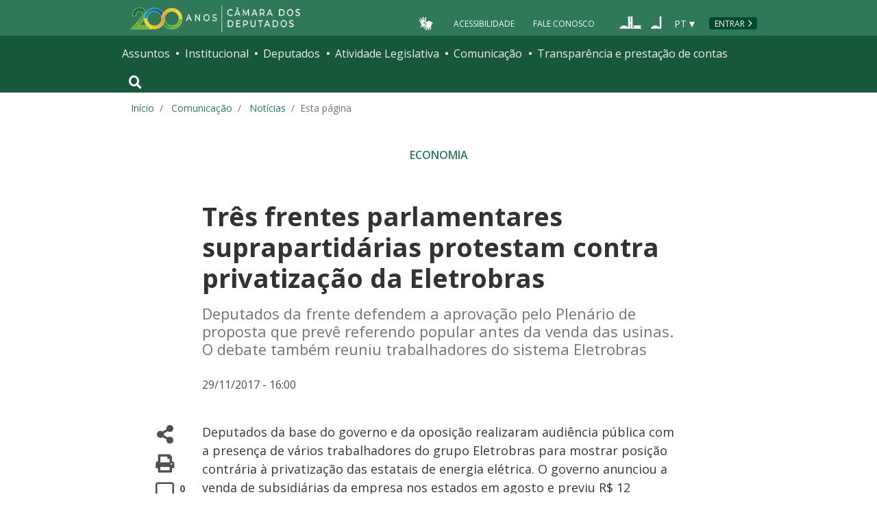

--- FILE ---
content_type: text/html; charset=utf-8
request_url: https://www.camara.leg.br/noticias/528522-TRES-FRENTES-PARLAMENTARES-SUPRAPARTIDARIAS-PROTESTAM-CONTRA-PRIVATIZACAO-DA-ELETROBRAS
body_size: 13193
content:
<!doctype html>
<!--[if lt IE 7]>      <html class="no-js lt-ie9 lt-ie8 lt-ie7" lang="pt-br"> <![endif]-->
<!--[if IE 7]>         <html class="no-js lt-ie9 lt-ie8" lang="pt-br"> <![endif]-->
<!--[if IE 8]>         <html class="no-js lt-ie9" lang="pt-br"> <![endif]-->
<!--[if gt IE 8]><!-->
<html class="no-js" lang="pt-br">
<!--<![endif]-->

<head>

  <meta charset="utf-8">
  <meta name="viewport" content="width=device-width, initial-scale=1, shrink-to-fit=no">
  <meta http-equiv="x-ua-compatible" content="ie=edge">
  <meta name="facebook-domain-verification" content="bxxobfdomarwwsu1tu7b9wv9oy0gw2" />
  
  <title>
      Três frentes parlamentares suprapartidárias protestam contra privatização da Eletrobras - Notícias - Portal da Câmara dos Deputados
  </title>
  <meta name="description" content="Deputados da frente defendem a aprovação pelo Plenário de proposta que prevê referendo popular antes da venda das usinas. O debate também reuniu trabalhadores do sistema Eletrobras">
  
  <meta name="msapplication-TileColor" content="#00a300">
  <meta name="msapplication-TileImage" content="https://www.camara.leg.br/tema/mstile-144x144.png">
  <meta name="theme-color" content="#009e49">
  
  
  <meta itemprop="name" content="Três frentes parlamentares suprapartidárias protestam contra privatização da Eletrobras - Notícias" />
  
  <meta itemprop="description" content="Deputados da frente defendem a aprovação pelo Plenário de proposta que prevê referendo popular antes da venda das usinas. O debate também reuniu trabalhadores do sistema Eletrobras" />
  
  <meta itemprop="image" content="https://www.camara.leg.br/tema/assets/images/imagens-compartilhamento/noticias.jpg" />
  
  <meta itemprop="url" content="https://www.camara.leg.br/noticias/528522-tres-frentes-parlamentares-suprapartidarias-protestam-contra-privatizacao-da-eletrobras/" />
  
  <meta property="og:site_name" content="Portal da Câmara dos Deputados" />
  <meta property="fb:app_id" content="305358806340223" />
  
  <meta property="og:title" content="Três frentes parlamentares suprapartidárias protestam contra privatização da Eletrobras - Notícias" />
  
  <meta property="og:description" content="Deputados da frente defendem a aprovação pelo Plenário de proposta que prevê referendo popular antes da venda das usinas. O debate também reuniu trabalhadores do sistema Eletrobras">
  
  <meta property="og:url" content="https://www.camara.leg.br/noticias/528522-tres-frentes-parlamentares-suprapartidarias-protestam-contra-privatizacao-da-eletrobras/" />
  
  <meta property="og:type" content="article" />
  
  <meta property="og:image:secure_url" content="https://www.camara.leg.br/tema/assets/images/imagens-compartilhamento/noticias.jpg" />
  
      <meta property="og:image" content="https://www.camara.leg.br/tema/assets/images/imagens-compartilhamento/noticias.jpg" />
  <meta name="twitter:card" content="summary_large_image" />
  
  <meta name="twitter:title" content="Três frentes parlamentares suprapartidárias protestam contra privatização da Eletrobras - Notícias" />
  
  <meta name="twitter:description" content="Deputados da frente defendem a aprovação pelo Plenário de proposta que prevê referendo popular antes da venda das usinas. O debate também reuniu trabalhadores do sistema Eletrobras" />
  
  <meta name="twitter:image" content="https://www.camara.leg.br/tema/assets/images/imagens-compartilhamento/noticias.jpg" />
  
  
  
  

  <link rel="apple-touch-icon" href="https://www.camara.leg.br/tema/apple-touch-icon.png">
  <link rel="apple-touch-icon" sizes="152x152" href="https://www.camara.leg.br/tema/apple-touch-icon-152x152.png">
  <link rel="apple-touch-icon" sizes="180x180" href="https://www.camara.leg.br/tema/apple-touch-icon-180x180.png">
  <link rel="apple-touch-icon-precomposed" href="https://www.camara.leg.br/tema/apple-touch-icon-precomposed.png">
  <link rel="apple-touch-icon-precomposed" sizes="152x152" href="https://www.camara.leg.br/tema/apple-touch-icon-152x152-precomposed.png">
  <link rel="apple-touch-icon-precomposed" sizes="180x180" href="https://www.camara.leg.br/tema/apple-touch-icon-180x180-precomposed.png">
  <link rel="icon" type="image/png" sizes="32x32" href="https://www.camara.leg.br/tema/favicon-32x32.png">
  <link rel="icon" type="image/png" sizes="16x16" href="https://www.camara.leg.br/tema/favicon-16x16.png">
  <link rel="manifest" href="https://www.camara.leg.br/tema/site.webmanifest">
  <link rel="mask-icon" href="https://www.camara.leg.br/tema/safari-pinned-tab.svg" color="#009e49">
  <link rel="stylesheet" rel="preload" as="style" href="https://www.camara.leg.br/tema/global/vendor-bundle.css">
  <link rel="stylesheet" rel="preload" as="style" href="https://www.camara.leg.br/tema/global/camara-custom.css">

        <link rel="stylesheet" href="https://www.camara.leg.br/tema/comunicacao/noticia-interna.css">
				<link rel="stylesheet" href="/noticias/static/css/custom-noticia-interna.css">

  <style type="text/css">
    /* Regra geral para no-fouc */
    .js .u-no-fouc {
      visibility: hidden;
      opacity: 0
    }

    /* Elementos no-fouc que não podem ocupar espaço durante a carga da página */
    .js .u-no-fouc--no-size {
      display: none
    }
  </style>
  <script type="text/javascript">
    // Concatena a classe 'js' à tag html
    document.documentElement.className += ' js';
  </script>

</head>

<body>
  <div class="js-mmenu-container">
    <header class="l-cabecalho-portal" role="banner">
      <ul aria-label="Acesso direto" class="acesso-direto">
        <!-- Links para saltar diretamente para áreas importantes da página accesskey 2 = conteúdo e 3 = navegação -->
        <li><a class="acesso-direto__link" href="#main-content" accesskey="2">Ir ao conteúdo</a></li>
        <li><a class="acesso-direto__link" href="#main-nav" accesskey="3">Ir à navegação principal</a></li>
      </ul>
    
      <!--[if lte IE 9]>
        <p class="browserupgrade">Você está usando um navegador <strong>defasado</strong>. Por favor, <a href="https://browsehappy.com/">atualize seu navegador</a> para melhorar sua experiência e sua segurança.</p>
        <![endif]-->
    
      <div class="nav-top">
        <div class="container nav-top--container">
          <a href="https://www.camara.leg.br" class="logo-camara" accesskey="1"><span class="sr-only">Página inicial</span></a>
    
        <div class="nav-top__palacio">
    
        </div>
        
        <div class="nav-top__menu-superior">
          <ul aria-label="Ferramentas de apoio" class="links-apoio ">
              <li class="links-apoio__item links-apoio__item--acessibilidade"><a href="https://www2.camara.leg.br/acessibilidade/recursos-de-acessibilidade" accesskey="0">Acessibilidade</a></li>
              <li class="links-apoio__item links-apoio__item--faleconosco"><a href="https://www.camara.leg.br/fale-conosco" accesskey="9">Fale Conosco</a></li>
          </ul>
          <ul class="orgaos-parceiros" aria-label="Órgãos parceiros">
            <li class="orgaos-parceiros__item orgaos-parceiros__item--congresso"><a
                href="http://www.congressonacional.leg.br"><span>Congresso</span></a></li>
            <li class="orgaos-parceiros__item orgaos-parceiros__item--senado"><a
                href="http://www.senado.leg.br"><span>Senado</span></a></li>
          </ul>
    
          <div class="lista-idiomas">
              <button class="botao-idioma-topo" data-toggle="dropdown" aria-haspopup="true" aria-expanded="false" data-offset="4,0">
                  <span class="botao-idioma-topo__sigla">PT</span>
              </button>
          
              <ul class="dropdown-menu dropdown-menu-right l-lista-idiomas" aria-label="Idioma">
                  <li class="l-lista-idiomas__item">
                      <a href="https://www2.camara.leg.br/english" class="idioma-topo">
                          <span class="idioma-topo__bandeira idioma-topo__bandeira--ingles" aria-hidden="true"></span>
                          <span class="idioma-topo__nome">English</span>
                          <span class="idioma-topo__sigla">EN</span>
                      </a>
                  </li>
                  <li class="l-lista-idiomas__item">
                      <a href="https://www2.camara.leg.br/espanol" class="idioma-topo">
                          <span class="idioma-topo__bandeira idioma-topo__bandeira--espanhol" aria-hidden="true"></span>
                          <span class="idioma-topo__nome">Español</span>
                          <span class="idioma-topo__sigla">ES</span>            
                      </a>
                  </li>
              </ul>
          </div>
            <a href="https://www.camara.leg.br/login" class="btn nav-top__botao-entrar">Entrar</a>
        </div>
        </div>
      </div>
    
      <nav class="menu-global navbar navbar-expand-lg" role="navigation" aria-label="Navegação principal" id="menuglobal">
        <div class="container menu-global--container">
    
          <!-- icone menu -->
          <a href="#navbarportal" class="menu-global--btnmenu navbar-toggler"
            aria-label="Navegação principal - abrir/fechar">
            <span class="menu-global--icon"></span>
          </a>
    
          <!-- icone busca -->
          <button class="menu-global--btnsearch" type="button" data-toggle="collapse" data-target="#buscaportal"
            aria-controls="buscaportal" aria-expanded="false" aria-label="Toggle navigation">
            <span class="fa fa-search"></span>
          </button>
    
          <div class="js-mmenu u-no-fouc u-no-fouc--no-size" id="navbarportal">
            <ul aria-label="Navegação Principal" id="main-nav" class="">
                <li class="">
                  <span class="menu-global__item-temas" id="temas">Assuntos</span>
                  <ul class="" aria-labelledby="temas">
                      <li class=""><a href="https://www.camara.leg.br/assuntos/agropecuaria">Agropecuária</a></li>
                      <li class=""><a href="https://www.camara.leg.br/assuntos/cidades-e-transportes">Cidades e transportes</a></li>
                      <li class=""><a href="https://www.camara.leg.br/assuntos/ciencia-tecnologia-e-comunicacoes">Ciência, tecnologia e comunicações</a></li>
                      <li class=""><a href="https://www.camara.leg.br/assuntos/consumidor">Consumidor</a></li>
                      <li class=""><a href="https://www.camara.leg.br/assuntos/direitos-humanos">Direitos humanos</a></li>
                      <li class=""><a href="https://www.camara.leg.br/assuntos/economia">Economia</a></li>
                      <li class=""><a href="https://www.camara.leg.br/assuntos/educacao-cultura-e-esportes">Educação, cultura e esportes</a></li>
                      <li class=""><a href="https://www.camara.leg.br/assuntos/meio-ambiente-e-energia">Meio ambiente e energia</a></li>
                      <li class=""><a href="https://www.camara.leg.br/assuntos/politica-e-administracao-publica">Política e administração pública</a></li>
                      <li class=""><a href="https://www.camara.leg.br/assuntos/relacoes-exteriores">Relações exteriores</a></li>
                      <li class=""><a href="https://www.camara.leg.br/assuntos/saude">Saúde</a></li>
                      <li class=""><a href="https://www.camara.leg.br/assuntos/seguranca">Segurança</a></li>
                      <li class=""><a href="https://www.camara.leg.br/assuntos/trabalho-previdencia-e-assistencia">Trabalho, previdência e assistência</a></li>
                  </ul>
                </li>
                <li class="">
                  <span class="menu-global__item-institucional" id="institucional">Institucional</span>
                  <ul class="" aria-labelledby="institucional">
                      <li class=""><a href="https://www.camara.leg.br/agenda">Agenda</a></li>
                      <li class=""><a href="https://www2.camara.leg.br/transparencia/servicos-ao-cidadao">Serviços</a></li>
                      <li class=""><a href="https://www2.camara.leg.br/a-camara/estruturaadm/mesa/presidencia">Presidência</a></li>
                      <li class=""><a href="https://www.camara.leg.br/biblioteca-e-publicacoes/">Biblioteca e publicações</a></li>
                      <li class=""><a href="https://www.camara.leg.br/escola-da-camara/">Escola da Câmara</a></li>
                      <li class=""><a href="https://www.camara.leg.br/papel-e-estrutura/">Papel e estrutura</a></li>
                      <li class=""><a href="https://www.camara.leg.br/historia-e-arquivo/">História e arquivo</a></li>
                      <li class=""><a href="https://www2.camara.leg.br/a-camara/visiteacamara">Visite</a></li>
                  </ul>
                </li>
                <li class="">
                  <span class="menu-global__item-deputados" id="deputados">Deputados</span>
                  <ul class="" aria-labelledby="deputados">
                      <li class=""><a href="https://www.camara.leg.br/deputados/quem-sao">Quem são</a></li>
                      <li class=""><a href="https://www.camara.leg.br/deputados/liderancas-e-bancadas-partidarias">Lideranças e bancadas</a></li>
                      <li class=""><a href="https://www2.camara.leg.br/deputados/frentes-e-grupos-parlamentares">Frentes e grupos parlamentares</a></li>
                  </ul>
                </li>
                <li class="">
                  <span class="menu-global__item-atvlegislativa" id="atvlegislativa">Atividade Legislativa</span>
                  <ul class="" aria-labelledby="atvlegislativa">
                      <li class=""><a href="https://www.camara.leg.br/busca-portal/proposicoes/pesquisa-simplificada">Propostas legislativas</a></li>
                      <li class=""><a href="https://www.camara.leg.br/plenario">Plenário</a></li>
                      <li class=""><a href="https://www.camara.leg.br/comissoes">Comissões</a></li>
                      <li class=""><a href="https://www.camara.leg.br/sessoesereunioes">Sessões e reuniões</a></li>
                      <li class=""><a href="https://www2.camara.leg.br/atividade-legislativa/estudos-e-notas-tecnicas">Estudos legislativos</a></li>
                      <li class=""><a href="https://www2.camara.leg.br/atividade-legislativa/orcamento-da-uniao">Orçamento da União</a></li>
                      <li class=""><a href="https://www.camara.leg.br/legislacao">Legislação</a></li>
                      <li class=""><a href="https://www.camara.leg.br/entenda-o-processo-legislativo/">Entenda o processo legislativo</a></li>
                      <li class=""><a href="https://www2.camara.leg.br/atividade-legislativa/participe">Participe</a></li>
                  </ul>
                </li>
                <li class="">
                  <span class="menu-global__item-comunicacao" id="comunicacao">Comunicação</span>
                  <ul class="" aria-labelledby="comunicacao">
                      <li class=""><a href="https://www.camara.leg.br/noticias">Agência Câmara de Notícias</a></li>
                      <li class=""><a href="https://www.camara.leg.br/radio">Rádio Câmara</a></li>
                      <li class=""><a href="https://www.camara.leg.br/tv">TV Câmara</a></li>
                      <li class=""><a href="https://www.camara.leg.br/banco-imagens">Banco de Imagens</a></li>
                      <li class=""><a href="https://www.camara.leg.br/assessoria-de-imprensa">Assessoria de Imprensa</a></li>
                      <li class=""><a href="https://www.camara.leg.br/comprove">Comprove uma notícia</a></li>
                  </ul>
                </li>
                <li class="">
                  <span class="menu-global__item-transprestcontas" id="transprestcontas">Transparência e prestação de contas</span>
                  <ul class="" aria-labelledby="transprestcontas">
                      <li class=""><a href="https://www.camara.leg.br/transparencia/">Transparência</a></li>
                      <li class=""><a href="https://www2.camara.leg.br/transparencia/prestacao-de-contas">Prestação de contas</a></li>
                      <li class=""><a href="https://dadosabertos.camara.leg.br/">Dados abertos</a></li>
                  </ul>
                </li>
            </ul>
          </div>
    
          <div class="collapse box-search" id="buscaportal">
            <form role="search" accesskey="4" class="box-search__busca form-inline" method="get"
              action="https://www.camara.leg.br/busca-geral">
              <label for="termo-busca-geral" class="sr-only box-search__label">Pesquise no Portal da Câmara</label>
              <input class="form-control box-search__campo" type="search" name="termo" id="termo-busca-geral"
                placeholder="Buscar" aria-label="Search">
              <button class="btn sr-only box-search__botao" type="submit">Buscar</button>
              <!-- Colque aqui a estrutura de seu formulário de busca -->
            </form>
          </div>
        </div>
      </nav>
    
    </header>

    <main role="main" id="main-content">
      <!-- Os cabeçalhos devem aparecer nesta área -->
        <div class="container largest-container">
            <nav aria-label="Onde estou">
                <ol class="breadcrumb portal-breadcrumbs">
                    <li class="breadcrumb-item"><a href="/">Início</a></li>
                    <li class="breadcrumb-item">
                            <a href="https://www2.camara.leg.br/comunicacao">
                        Comunicação
                            </a>
                    </li>
                    <li class="breadcrumb-item">
                            <a href="/noticias">
                        Notícias
                            </a>
                    </li>

                    <li class="breadcrumb-item active" aria-current="page">Esta página</li>
                </ol>
            </nav>
        </div>

        <div class="g-contexto-compartilhamento u-template-breadcrumbs
             g-contexto-compartilhamento--extendido g-impressao
            ">
        </div>


        <section class="secao-principal">
          <div class="container container--inner-page">
            <article id="content-noticia" class="g-artigo artigo--noticia">
        				<a class="localnav__link" href="/temas/economia" />
        					<span class="g-artigo__categoria">Economia</span>
        				</a>
        
              <h1 class="g-artigo__titulo">Três frentes parlamentares suprapartidárias protestam contra privatização da Eletrobras</h1>
        
              <p class="g-artigo__descricao">Deputados da frente defendem a aprovação pelo Plenário de proposta que prevê referendo popular antes da venda das usinas. O debate também reuniu trabalhadores do sistema Eletrobras</p>
        
              <div class="g-artigo__imagem-identificacao artigo__imagem-identificacao--maior">
        
              </div>
        
        
              <div class="g-artigo__texto-principal">
                <aside class="l-acoes-apoio">
                  <div class="acoes-apoio">
                    <button class="acoes-apoio__item js-acao-compartilhamento">
                      <i class="fas fa-share-alt" aria-hidden="true"></i><span class="sr-only">Compartilhe</span>
                    </button>
        
                    <button class="acoes-apoio__item js-acao-impressao">
                      <i class="fas fa-print" aria-hidden="true"></i><span class="sr-only">Versão para impressão</span>
                    </button> <!-- versão para impressão em telas pequenas? -->
                    <a href="#comentario" class="acoes-apoio__item">
                      <i style="margin-left: 6px;" class="far fa-comment-alt" aria-hidden="true"></i>
                      <span class="acoes-apoio__qtd-comentario">
                          0
                        </span>
                      <span class="sr-only">Comentários</span>
                    </a>
                  </div>
                </aside>
        
                <div class="js-article-read-more">
                  <div>
                    <p class="g-artigo__data-hora">
                      29/11/2017 - 16:00 &nbsp;
                    </p>
        
                    <p>
                      <p>Deputados da base do governo e da oposi&#xE7;&#xE3;o realizaram audi&#xEA;ncia p&#xFA;blica com a presen&#xE7;a de v&#xE1;rios trabalhadores do grupo Eletrobras para mostrar posi&#xE7;&#xE3;o contr&#xE1;ria &#xE0; privatiza&#xE7;&#xE3;o das estatais de energia el&#xE9;trica. O governo anunciou a venda de subsidi&#xE1;rias da empresa nos estados em agosto e previu R$ 12 bilh&#xF5;es de arrecada&#xE7;&#xE3;o no Or&#xE7;amento de 2018.</p>
        <div id="fotoNoticia" class="aEsquerda margemDireita imagemHorizontalG">
        <div class="excluirVideo" data-onclick="excluirElemento(this)"></div>
        <div class="creditoFoto" contenteditable="false">Richard Silva/C&#xE2;mara dos Deputados</div>
        <div class="imagem"><img src="https://imgproxy.camara.leg.br/dC2OnbJ6yq3zKUtvKmUIu7CYuABqvqKV5MpjXXdGg68/fill/750/500/no/1/aHR0cDovL3d3dzIuY2FtYXJhLmxlZy5ici9jYW1hcmFub3RpY2lhcy9pbWFnZW5zL2ltZ05vdGljaWEtMTUxMTk4NTg5NDMxNS5qcGc.jpg" border="0" alt="Debate sobre o reflexo da proposta de privatiza&#xE7;&#xE3;o do Sistema Eletrobras na seguran&#xE7;a estrat&#xE9;gica da Regi&#xE3;o Amaz&#xF4;nica" style="width:100%; max-height:100%;" data-width="676" data-height="338"></div>
        <div class="legenda">Trabalhadores do sistema Eletrobras compareceram ao debate no Audit&#xF3;rio Nereu Ramos, na C&#xE2;mara</div>
        </div>
        <p>Na audi&#xEA;ncia, que lotou o audit&#xF3;rio Nereu Ramos, o maior da C&#xE2;mara, nesta quarta-feira (29), estiveram presentes os coordenadores de tr&#xEA;s frentes parlamentares em defesa de Furnas, Chesf e Eletronorte; esta &#xFA;ltima lan&#xE7;ada na mesma ocasi&#xE3;o.</p>
        <p>O deputado Danilo Cabral (PSB-PE), do grupo parlamentar em defesa da Chesf, disse que o governo est&#xE1; preocupado apenas com a arrecada&#xE7;&#xE3;o imediata, pois segundo ele, as usinas valem cerca de R$ 400 bilh&#xF5;es.</p>
        <p>O vice-l&#xED;der do governo no Congresso e coordenador da frente de Furnas, deputado Leonardo Quint&#xE3;o (PMDB-MG), considerou um erro do governo propor a venda.</p>
        <p>&quot;O governo erra ao fazer esta entrega do patrim&#xF4;nio p&#xFA;blico brasileiro, do povo brasileiro, para empresas p&#xFA;blicas de outro pa&#xED;s, certamente empresas chinesas. Ent&#xE3;o, o governo chin&#xEA;s vai entrar dentro do nosso pa&#xED;s, comprar a pre&#xE7;o de nada o patrim&#xF4;nio que foi constru&#xED;do durante d&#xE9;cadas? N&#xE3;o faz sentido&quot;, criticou.</p>
        <p>Ex-diretor da Chesf, Mozart Bandeira destacou a import&#xE2;ncia do sistema Eletrobras para a popula&#xE7;&#xE3;o brasileira.</p>
        <p>&quot;Mais da metade da carga no Nordeste &#xE9; atendida por energia e&#xF3;lica. Quem come&#xE7;ou a energia e&#xF3;lica no Brasil? O Proinfa, um programa da Eletrobras. No Nordeste, no Norte, no Piau&#xED;, mais de 60% do povo do Piau&#xED; n&#xE3;o tinham energia el&#xE9;trica na &#xE1;rea rural. Quem foi que atendeu isso? O Programa Luz para Todos, que foi feito pelas distribuidoras; por&#xE9;m, instrumentalizado, coordenado e fiscalizado pela Eletrobras&quot;, lembrou.</p>
        <p>Para o presidente do Sindicato dos Trabalhadores nas Ind&#xFA;strias Urbanas do Estado do Amazonas, Edney Martins, a privatiza&#xE7;&#xE3;o levar&#xE1; ao aumento das tarifas de energia e reduzir&#xE1; os investimentos para as popula&#xE7;&#xF5;es que vivem em regi&#xF5;es de dif&#xED;cil acesso.</p>
        <p>A deputada J&#xF4; Moraes (PCdoB-MG) tamb&#xE9;m mostrou preocupa&#xE7;&#xE3;o com o poss&#xED;vel aumento da presen&#xE7;a e do controle econ&#xF4;mico de grupos estrangeiros na Regi&#xE3;o Amaz&#xF4;nica, estrat&#xE9;gica para o Brasil.</p>
        <p>V&#xE1;rios participantes da audi&#xEA;ncia defenderam uma press&#xE3;o maior para a vota&#xE7;&#xE3;o pelo Plen&#xE1;rio da C&#xE2;mara de proposta que prev&#xEA; um referendo popular antes da venda das usinas (PDC <a href="http://www2.camara.leg.br/camaranoticias/noticias/ECONOMIA/549871-CCJ-APROVA-REFERENDO-SOBRE-PRIVATIZACAO-NO-SISTEMA-ELETROBRAS.html" target="_blank" rel="noopener noreferrer">948/01</a>).</p>
        <p>O governo tem afirmado que a privatiza&#xE7;&#xE3;o vai dar mais efici&#xEA;ncia ao sistema. E tem assegurado que o controle ser&#xE1; pulverizado, mantendo alguma participa&#xE7;&#xE3;o da Uni&#xE3;o.</p>
        
                    </p>
        
                    <p style="font-size: 0.8rem; font-weight: 700;">Reportagem - Sílvia Mugnatto<br>Edição - Geórgia Moraes</p>
        
                  </div>
        
                </div>
        
        
        
              </div>
            </article>
          </div>
        </section>
        

          <section class="comentarios-conteiner">
            <div id="comentario" class="container container--inner-page">
             <p class="g-artigo__data-hora">
                  A reprodução das notícias é autorizada desde que contenha a assinatura 'Agência Câmara Notícias'.
              </p><br />
              <div>
              
                <div class="comentarios">
                  <iframe class="comentarios-camara" src="https://www.camara.leg.br/comentarios/pagina/portal-noticias/528522" height="500" width="100%" frameborder="0" loading="lazy"></iframe>
                  <script>
                    window.addEventListener('message', function (e) {
                      var scroll_height = e.data.height;
                      var x = document.getElementsByClassName('comentarios-camara');
                      for (var i = 0; i < x.length; i++) {
                        if (x[i].src === e.data.url) {
                          x[i].style.height = scroll_height + 5 + 'px';
                        }
                      }
                    }, false);
                  </script>
                </div>
              
              </div>  </div>
          </section>
        
          <section class="sua-opiniao-conteiner">
            <div class="container container--inner-page">
              <div class="sua-opiniao-fundo">
                  
                  <h2  class="titulo-secao   titulo-secao--noticia-interna">
                  
                  
                  
                      <span class="titulo-secao__texto">Sua opinião sobre: PDC 948/2001</span>
                  
                  
                  
                  </h2>
                <ul class="l-lista-opiniao" aria-label="Opções de opinião">
                  <li class="l-lista-opiniao__item">
                    <div class="tipo-opiniao">
                      <span class="fas fa-mouse-pointer tipo-opiniao__icone tipo-opiniao__icone--ponteiro" aria-hidden="true"></span>
                      <a class="tipo-opiniao__link" href="https://www.camara.leg.br/enquetes/28377">Vote na enquete</a>
                    </div>
                  </li>
        
        
                  <div id="modal-placeholder">
                    <div id="paragraphInModal">
                    </div>
                  </div>
                </ul>
              </div>
            </div>
          </section>
        
        <section class="integra-proposta-conteiner">
          <div class="container container--inner-page">
            <div class="integra-fundo">
              
              <h2 id="integra-proposta" class="titulo-secao   titulo-secao--noticia-interna">
              
              
              
                  <span class="titulo-secao__texto">Íntegra da proposta</span>
              
              
              
              </h2>
              <ul class="integra-lista" aria-labelledby="integra-proposta">
                  <li class="integra-lista__item">          
                    <a href="https://www.camara.leg.br/proposicoesWeb/fichadetramitacao?idProposicao=28377">PDC-948/2001</a>
                  </li>
              </ul>
            </div>
          </div>
        </section>
        <section class="veja-tambem-conteiner">
          <div class="container">
            
            <h2  class="titulo-secao   titulo-secao--noticia-interna">
            
            
            
                <span class="titulo-secao__texto">Veja Também</span>
            
            
            
            </h2>    <ul class="l-lista-noticia-veja">
              <li class="l-lista-noticia-veja__item">
                <article class="g-chamada">
                        <img class="g-chamada__imagem" src="https://imgproxy.camara.leg.br/ttEoZEpvi4B228qZI3OCgiK5B3qHhoNPg19UFUL59UI/fill/300/200/no/1/aHR0cDovL3d3dy5jYW1hcmEuZ292LmJyL2ludGVybmV0L2JhbmNvaW1hZ2VtL2JhbmNvL2ltZzIwMTcwOTI2MTM1NTQxNTAxNDEyMy5qcGc.jpg">
                  <span class="g-chamada__retranca"></span>
                  <h3 class="g-chamada__titulo">
                    <a class="g-chamada__titulo-link" href="https://www.camara.leg.br/noticias/528429-ccj-aprova-referendo-sobre-privatizacao-no-sistema-eletrobras/">CCJ aprova referendo sobre privatização no sistema Eletrobras</a>
                  </h3>
                </article>
              </li>
              <li class="l-lista-noticia-veja__item">
                <article class="g-chamada">
                        <img class="g-chamada__imagem" src="https://imgproxy.camara.leg.br/CTDpE7zfgCmvqstDesDRe-YO6bsIzXFzaLVgnAFcHeA/fill/300/200/no/1/aHR0cDovL3d3dzIuY2FtYXJhLmxlZy5ici9jYW1hcmFub3RpY2lhcy9pbWFnZW5zL2ltZ05vdGljaWEtMTUxMDA2OTQ2MDE4MS5qcGc.jpg">
                  <span class="g-chamada__retranca"></span>
                  <h3 class="g-chamada__titulo">
                    <a class="g-chamada__titulo-link" href="https://www.camara.leg.br/noticias/526881-rodrigo-maia-defende-projetos-da-agenda-economica-e-destaca-reforma-da-previdencia/">Rodrigo Maia defende projetos da agenda econômica e destaca reforma da Previdência</a>
                  </h3>
                </article>
              </li>
              <li class="l-lista-noticia-veja__item">
                <article class="g-chamada">
                        <img class="g-chamada__imagem" src="https://imgproxy.camara.leg.br/hEDKxrIhoy_Pqt6GKFvtgla1P-wbWCe9dKApeYJYU1A/fill/300/200/no/1/aHR0cHM6Ly93d3cuY2FtYXJhLmxlZy5ici90ZW1hL2Fzc2V0cy9pbWFnZXMvaW1hZ2Vucy1jb21wYXJ0aWxoYW1lbnRvL2ltYWdlbS1wYWRyYW8uanBn.jpg">
                  <span class="g-chamada__retranca"></span>
                  <h3 class="g-chamada__titulo">
                    <a class="g-chamada__titulo-link" href="https://www.camara.leg.br/noticias/521901-deputados-organizam-mobilizacao-contra-venda-de-estatal/">Deputados organizam mobilização contra venda de estatal</a>
                  </h3>
                </article>
              </li>
              <li class="l-lista-noticia-veja__item">
                <article class="g-chamada">
                        <img class="g-chamada__imagem" src="https://imgproxy.camara.leg.br/cxcuHOSMV_DbmyYdeK032oSTMZMKdxt5dCteDWIn5T8/fill/300/200/no/1/aHR0cDovL3d3dy5jYW1hcmEuZ292LmJyL2ludGVybmV0L2JhbmNvaW1hZ2VtL2JhbmNvL2ltZzIwMTcwOTEyMTE0ODMxNDI1MTEyNy5qcGc.jpg">
                  <span class="g-chamada__retranca"></span>
                  <h3 class="g-chamada__titulo">
                    <a class="g-chamada__titulo-link" href="https://www.camara.leg.br/noticias/522605-parlamentares-lancam-movimento-para-evitar-privatizacao-da-eletrobras/">Parlamentares lançam movimento para evitar privatização da Eletrobras</a>
                  </h3>
                </article>
              </li>
            </ul>
        
          </div>
        </section>
        <section class="mais-conteudo-conteiner">
          <div class="container">
            
            <h2  class="titulo-secao   titulo-secao--noticia-interna">
            
            
            
                <span class="titulo-secao__texto">Mais conteúdo sobre</span>
            
            
            
            </h2>
            <ul class="tags tags--link tags--bg-white" aria-label="Lista de assuntos relacionados a esta notícia">
              <li class="tags__tag">
                <a class="tags__link" href="/noticias/ultimas/tags?tag=energia">energia</a>
              </li>
              <li class="tags__tag">
                <a class="tags__link" href="/noticias/ultimas/tags?tag=estados">estados</a>
              </li>
              <li class="tags__tag">
                <a class="tags__link" href="/noticias/ultimas/tags?tag=privatização">privatização</a>
              </li>
            </ul>
            <div class="siga-noticia">
              <a class="siga-noticia__botao button button--simple button--sm" href="https://www2.camara.leg.br/transparencia/sispush/inscricaoServicoSispushAgencia?idServico&#x3D;2&amp;temas&#x3D;3">
                <span class="siga-noticia__icone" aria-hidden="true"></span>
                <span class="siga-noticia__texto">Siga notícias deste tema</span>
              </a>
            </div>
          </div>
        </section>
    </main>


    <div class="user-feedback">
    
        <div class="user-feedback__trigger">
            <a class="button button--normal-case" href="#user-feedback-form" data-toggle="modal">
                <span class="btn__icon icon-loadspeaker" aria-hidden="true"></span>
                comunicar erro ou fazer sugestão
            </a>
        </div>
        <div class="user-feedback__modal">
            <div id="user-feedback-form" class="modal fade" tabindex="-1" role="dialog" aria-hidden="true" aria-labelledby="user-feedback-form-heading">
                <div class="modal-dialog modal-user-feedback__dialog" role="document">
                    <div class="modal-content modal-user-feedback__content">
    
                        <div class="modal-header modal-user-feedback__header">
                            <h2 id="user-feedback-form-heading" class="modal-user-feedback__heading">Comunicar erro ou fazer sugestão</h2>
                            <button type="button" class="close modal-user-feedback__close" data-dismiss="modal" aria-label="Fechar">
                                <span aria-hidden="true">&times;</span>
                            </button>
                        </div>
    
                        <div class="modal-body modal-user-feedback__body">
                            <p>
                                Use esse formulário para comunicar erros ou fazer sugestões sobre o novo portal da Câmara dos Deputados.
                                Para qualquer outro assunto, utilize o <a href="http://camara.custhelp.com/">Fale Conosco</a>.
                            </p>
                            <div id="mensagemErroFeedback" class="alert alert-danger alert-dismissible" style="display: none;" role="alert">
                                <span id="textoMensagemErroFeedback">Mensagem</span>
                                <button type="button" class="close" data-dismiss="alert" aria-label="Close">
                                    <span aria-hidden="true">&times;</span>
                                </button>
                            </div>
                            <form id="feedback">
                                <div class="form-group">
                                    <label for="feedbackEmail">Seu e-mail</label>
                                    <input type="email" class="form-control" id="feedbackEmail" placeholder="Informe seu endereço de e-mail" required="required">
                                </div>
                                <div class="form-group">
                                    <label for="feedbackContent">Descrição do erro ou sugestão (máximo de 500 caracteres).</label>
                                    <textarea rows="6" class="form-control" id="feedbackContent" required="required" maxlength="500"></textarea>
                                </div>
                                <button id="btnEnviarSugestaoOuErro" type="submit" class="button">Enviar</button>
                                <button type="reset" class="button button--secondary" data-dismiss="modal">Cancelar</button>
                            </form>
    
                        </div>
                    </div>
                </div>
            </div>
        </div>
        
            <div class="user-feedback__modal user-feedback__modal--finish">
                <div id="user-feedback-finish" class="modal fade" tabindex="-1" role="dialog" aria-hidden="true" aria-labelledby="user-feedback-finish-heading">
                    <div class="modal-dialog modal-user-feedback__dialog" role="document">
                        <div class="modal-content modal-user-feedback__content">
        
                            <div class="modal-header modal-user-feedback__header">
                                <span id="user-feedback-finish-heading" class="modal-user-feedback__heading">Mensagem enviada</span>
                                <button type="button" class="close modal-user-feedback__close" data-dismiss="modal" aria-label="Fechar">
                                    <span aria-hidden="true">&times;</span>
                                </button>
                            </div>
        
                            <div class="modal-body modal-user-feedback__body">
                                <p>Sua mensagem foi enviada.</p>
                                <button type="button" class="button" data-dismiss="modal">Fechar</button>
        
                            </div>
                        </div>
                    </div>
                </div>
            </div>
        
    </div>
    
    
    <footer role="contentinfo" class="rodape-portal">
    
        <!-- Coloque aqui o endereço e demais informações de assinatura -->
        <address class="rodape-portal-info">
            <div class="container">
    
                <div class="rodape-portal-info__nome">
                    <p>
                        <strong id="legislaturaRodape"></strong>
                    </p>
                </div>
    
                <div class="l-rodape-info">
                    <div class="l-rodape-info__local rodape-portal-info__texto">
                        <span class="rodape-info">Câmara dos Deputados - Palácio do Congresso Nacional - Praça dos Três
                            Poderes</span>
                        <span class="rodape-info">Brasília - DF - Brasil - CEP 70160-900</span>
                        <span class="rodape-info"><span class="rodape-info__destaque">CNPJ:</span> 00.530.352/0001-59</span>
                    </div>
    
                    <div class="l-rodape-info__telefones rodape-portal-info__texto">
                        <ul class="list-unstyled" aria-label="Número para contato e horário de atendimento">
                            <li><span class="rodape-info__destaque">Disque-Câmara:</span>
                                <a href="tel:0800-0-619-619">0800-0-619-619</a>, das 8h às 20h
                            </li>
                            <li><span class="rodape-info__destaque">Atendimento por WhatsApp:</span>
                                <a href="https://wa.me//556132160000?text">(61) 3216-0000</a>, das 8h às 19h
                            </li>
                            <li><span class="rodape-info__destaque">Atendimento presencial:</span> das 9h às 19h</li>
                        </ul>
                    </div>
                </div>
    
            </div>
        </address>
        <!-- Coloque aqui a lista de redes sociais da Câmara -->
        <div class="rodape-portal-links rodape-portal-links--redes-sociais">
            <div class="container">
                <ul class="rodape-portal-links__lista" aria-label="Câmara nas redes sociais">
                    <li class="rodape-portal-links__item">
                        <a href="https://whatsapp.com/channel/0029Va2fexI3gvWgfMs6Fv31" class="rodape-portal-links__link">
                            <span class="g-social-icon-outline g-social-icon-outline--whatsapp" aria-hidden="true"></span>
                            <span class="sr-only">Whatsapp</span>
                        </a>
                    </li>
    
                    <li class="rodape-portal-links__item">
                        <a href="https://t.me/CamaradosDeputados" class="rodape-portal-links__link">
                            <span class="g-social-icon-outline g-social-icon-outline--telegram" aria-hidden="true"></span>
                            <span class="sr-only">Telegram</span>
                        </a>
                    </li>
    
                    <li class="rodape-portal-links__item">
                        <a href="https://www.facebook.com/camaradeputados" class="rodape-portal-links__link">
                            <span class="g-social-icon-outline g-social-icon-outline--facebook" aria-hidden="true"></span>
                            <span class="sr-only">Facebook</span>
                        </a>
                    </li>
    
                    <li class="rodape-portal-links__item">
                        <a href="https://twitter.com/camaradeputados" class="rodape-portal-links__link">
                            <span class="g-social-icon-outline g-social-icon-outline--twitter" aria-hidden="true"></span>
                            <span class="sr-only">X</span>
                        </a>
                    </li>
    
                    <li class="rodape-portal-links__item">
                        <a href="https://www.youtube.com/channel/UC-ZkSRh-7UEuwXJQ9UMCFJA"
                            class="rodape-portal-links__link">
                            <span class="g-social-icon-outline g-social-icon-outline--youtube" aria-hidden="true"></span>
                            <span class="sr-only">Youtube</span>
                        </a>
                    </li>
    
                    <li class="rodape-portal-links__item">
                        <a href="https://tiktok.com/@camaradosdeputados" class="rodape-portal-links__link">
                            <span class="g-social-icon-outline g-social-icon-outline--tiktok" aria-hidden="true"></span>
                            <span class="sr-only">Tiktok</span>
                        </a>
                    </li>
    
                    <li class="rodape-portal-links__item">
                        <a href="https://www.instagram.com/camaradosdeputados" class="rodape-portal-links__link">
                            <span class="g-social-icon-outline g-social-icon-outline--instagram" aria-hidden="true"></span>
                            <span class="sr-only">Instagram</span>
                        </a>
                    </li>
                </ul>
            </div>
        </div>
        <!-- Coloque aqui a lista de links de apoio do rodapé -->
        <div class="rodape-portal-links rodape-portal-links--apoio">
            <div class="container">
                <ul class="rodape-portal-links__lista" aria-label="Links de apoio">
                    <li class="rodape-portal-links__item">
                        <a href="https://www2.camara.leg.br/sobre-o-portal" class="rodape-portal-links__link">Sobre o
                            Portal</a>
                    </li>
    
                    <li class="rodape-portal-links__item">
                        <a href="https://www2.camara.leg.br/termo-de-uso-e-politica-de-privacidade"
                            class="rodape-portal-links__link">Termos de Uso</a>
                    </li>
    
                    <li class="rodape-portal-links__item">
                        <a href="https://www2.camara.leg.br/aplicativos/" class="rodape-portal-links__link">Aplicativos</a>
                    </li>
    
                    <li class="rodape-portal-links__item">
                        <a href="https://www.camara.leg.br/extranet" class="rodape-portal-links__link">Extranet</a>
                    </li>
                </ul>
            </div>
        </div>
    </footer>
    
    <script>
        //Google Tag Manager
        (function (w, d, s, l, i) {
            w[l] = w[l] || []; w[l].push({
                'gtm.start':
                    new Date().getTime(), event: 'gtm.js'
            }); var f = d.getElementsByTagName(s)[0],
                j = d.createElement(s), dl = l != 'dataLayer' ? '&l=' + l : ''; j.async = true; j.src =
                    'https://www.googletagmanager.com/gtm.js?id=' + i + dl; f.parentNode.insertBefore(j, f);
        })(window, document, 'script', 'dataLayer', 'GTM-T3NRZN7V');
        //End Google Tag Manager
    
        function numeroLegislatura(data) {
            data.setDate(data.getDate() - 31);
            return Math.floor((data.getFullYear() - 1795) / 4);
        }
    
        function numeroSessaoLegislativa(data) {
            data.setDate(data.getDate() - 1);
            return ((data.getFullYear() - 1795) % 4) + 1;
        }
    
        const hoje = new Date();
        document.getElementById("legislaturaRodape").innerHTML = `${numeroLegislatura(hoje)}ª Legislatura - ${numeroSessaoLegislativa(hoje)}ª Sessão Legislativa Ordinária`
    
    </script>
    
    <script src="https://www.camara.leg.br/tema/global/vendor-bundle.js"></script>
    <script src="https://www.camara.leg.br/tema/global/camara-bundle.js"></script>
        <script src="https://www.camara.leg.br/tema/comunicacao/noticia-interna.js"></script>
        <script src="/noticias/static/assets/js/libs/iframeResizer/iframeResizer.min.js"></script>
        <script src="/noticias/static/assets/js/common/modal/modalCaller.js"></script>
				<script src="/noticias/static/assets/js/agencia/custom-noticia-interna.js"></script>

    <script>
      /*
       * Tratamento do problema do Flash Of Unstyled Content - FOUC
       * Usa uma função imediatamente invocada para não poluir o namespace global.
       * Há muito javascript aqui sem jQuery; tem que ser assim para maior robustez na solução.
       * É preciso ter o cuidado de escrever código o mais compatível possível.
       */
      (function () {

        var isJQueryLoaded;

        // Remove a classe informada de todos os elementos que a possuam
        function removeClass(className) {

          var elements,
            test;

          // Cria uma expressão regular usando o nome da classe
          test = new RegExp('(?:^|\\s)' + className + '(?!\\S)', 'g');
          // Obtém uma HTMLCollection (live) com os elementos que possuem a classe
          elements = document.getElementsByClassName(className);
          // Enquanto houver elementos na coleção, remove a classe
          while (elements.length > 0) {
            elements[0].className = elements[0].className.replace(test, '');
          }
        }

        // Teste para ver se o jQuery pôde ser carregado.
        try {
          // Se $ tiver sido definido, avalia como true.
          // Se não tiver sido definido, provoca uma exceção.
          isJQueryLoaded = ($ !== undefined);
        } catch (e) {
          isJQueryLoaded = false;
        }

        if (isJQueryLoaded) {
          // Se o jQuery tiver sido carregado, remove as classes no-fouc quando no document.ready
          $(function () {
            $('.u-no-fouc').removeClass('u-no-fouc u-no-fouc--no-size');
          });
        } else {
          // Se o jQuery não tiver sido carregado,
          // não espera mais nada e remove as classes no-fouc imediatamente.
          // Aqui, sem depender de qualquer biblioteca externa.
          removeClass('u-no-fouc');
          removeClass('u-no-fouc--no-size');
        }
      })();
    </script>
  </div>
  
  <script defer src="https://vlibras.gov.br/app/vlibras-plugin.js"></script>
  <script defer src="https://www.camara.leg.br/tema/assets/vlibras-init.js"></script>
  
</body>

</html>